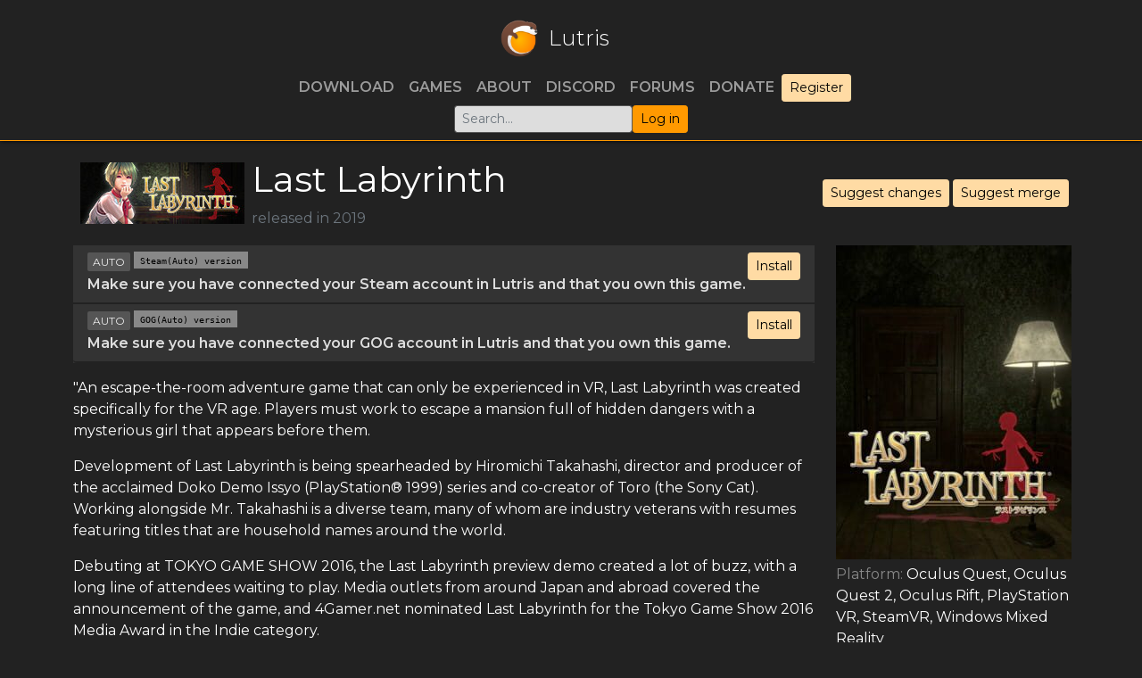

--- FILE ---
content_type: text/html; charset=utf-8
request_url: https://lutris.net/games/last-labyrinth/
body_size: 3667
content:

<!DOCTYPE HTML>
<html lang="en">
<head>
  <meta charset="utf-8">
  <meta http-equiv="X-UA-Compatible" content="IE=edge">
  <meta name="viewport" content="width=device-width, initial-scale=1, shrink-to-fit=no">
  <meta name="author" content="Mathieu Comandon">
  <title>Last Labyrinth - Lutris</title>
  <meta name="description" content="Play all your games on Linux. Lutris is an Open Source gaming platform for Linux. It installs and launches games so you can start playing without the hassle of setting up your game. Get your games from GOG, Steam, Battle.net, Origin, Uplay and many other sources running on any Linux powered gaming machine."/>
  <link rel="shortcut icon" href="/static/favicon.ico" />
  <link href="https://fonts.googleapis.com/css?family=Montserrat:300,400,600" rel="stylesheet">
  <link type="text/css" href="/static/css/lutris.css?t=1705733276" rel="stylesheet" />
  <link type="text/css" href="/static/css/styles.css?t=1705733276" rel="stylesheet" />
  <link type="text/css" href="/static/css/bootstrap-icons.css" rel="stylesheet" />
  <link type="application/opensearchdescription+xml" href="/static/xml/opensearch.xml" rel="search" title="Lutris">
  
  
<meta property="pageId" content="last-labyrinth" />

<link rel='image_src' href="//lutris.net/media/cache/f3/75/f375dc82cc71e1f41d969bee50bff2b0.jpg">
<meta property='og:image' content="//lutris.net/media/cache/f3/75/f375dc82cc71e1f41d969bee50bff2b0.jpg" />

<meta property='og:title' content="Last Labyrinth" />
<meta property='og:site_name' content='Lutris' />
<meta name="title" content="Last Labyrinth - Lutris" />
<meta name="description" content="Last Labyrinth - Lutris" />
<meta property="og:description" content="Last Labyrinth - Lutris" />
<link rel="stylesheet" href="/static/css/blueimp-gallery.min.css" />

</head>
<body>
  

  


<header class="bg-darker">
  <nav class="navbar navbar-expand-md navbar-dark container">
    <a href="/" class="navbar-brand d-flex align-items-center logo">
      <img src="/static/images/logo.png" alt="Lutris" width="42" height="42" />
      <span class="d-none d-sm-inline">Lutris</span>
    </a>

    <!-- Always visible: search + user menu -->
    <div class="d-flex align-items-center gap-2 order-md-last">
      <form action="/games" method="get" class="d-none d-sm-block">
        <input type="search" class="form-control form-control-sm" name="q" id="global-search" placeholder="Search...">
      </form>
      
        <a class="btn btn-sm btn-primary" href="/user/login?next=/games/last-labyrinth/">Log in</a>
      
      <button class="navbar-toggler" type="button" data-bs-toggle="collapse" data-bs-target="#navbarContent" aria-controls="navbarContent" aria-expanded="false" aria-label="Toggle navigation">
        <span class="navbar-toggler-icon"></span>
      </button>
    </div>

    <!-- Collapsible nav links -->
    <div class="collapse navbar-collapse" id="navbarContent">
      <ul class="navbar-nav me-auto">
        <li class="nav-item"><a class="nav-link" href="/downloads">Download</a></li>
        <li class="nav-item"><a class="nav-link" href="/games">Games</a></li>
        <li class="nav-item"><a class="nav-link" href="/about">About</a></li>
        <li class="nav-item"><a class="nav-link" href="https://discordapp.com/invite/Pnt5CuY" target="_blank">Discord</a></li>
        <li class="nav-item"><a class="nav-link" href="https://forums.lutris.net">Forums</a></li>
        <li class="nav-item"><a class="nav-link" href="/donate">Donate</a></li>
      </ul>
      <!-- Mobile-only search -->
      <form action="/games" method="get" class="d-sm-none my-2">
        <input type="search" class="form-control" name="q" placeholder="Search...">
      </form>
      
        <a class="btn btn-sm btn-secondary d-md-inline-block d-none" href="/user/register">Register</a>
      
    </div>
  </nav>
</header>
  <div id="content" class="container text-white d-flex">
    
<div class="row">
  <div class="col-12 pb-3 d-flex align-items-center">
    <div class=""><img src="https://lutris.net/games/banner/last-labyrinth.jpg" class="banner p-2" /></div>
    <div class="">
      <h1>Last Labyrinth</h1>
      <span class="text-muted">
        
        released in
        2019
        
        
        
      </span>
    </div>
    <div class="ms-auto">
      <a class="btn btn-sm btn-secondary" href="/games/last-labyrinth/suggest-changes">Suggest changes</a>
      <a class="btn btn-sm btn-secondary" href="/games/last-labyrinth/suggest-merge">Suggest merge</a>
      
    </div>
  </div>
</div>

<div class="row">
  <div class="col-12 col-md-9">
    
    
    <div class="installer-list">
      

      

      
      <ul class="list-group">
        
        



<li class="list-group-item bg-darker">
  <div>
    <div class="btn-group right">
      <a type="button" class="btn btn-sm btn-secondary" href="lutris:steam:979400">Install</a>
      
    </div>
    <div class="centered-vertical">

      <span class='filter-link'>auto</span>

      <span class='installer-name'>Steam(Auto) version</span>
      <span class="small-text">
        
      </span>
      <small class="text-muted">
        
        
      </small>
    </div>
  </div>
  
  
  <div><strong>Make sure you have connected your Steam account in Lutris and that you own this game.</strong></div>
  


  

</li>

        
        



<li class="list-group-item bg-darker">
  <div>
    <div class="btn-group right">
      <a type="button" class="btn btn-sm btn-secondary" href="lutris:gog:1581889157">Install</a>
      
    </div>
    <div class="centered-vertical">

      <span class='filter-link'>auto</span>

      <span class='installer-name'>GOG(Auto) version</span>
      <span class="small-text">
        
      </span>
      <small class="text-muted">
        
        
      </small>
    </div>
  </div>
  
  
  <div><strong>Make sure you have connected your GOG account in Lutris and that you own this game.</strong></div>
  


  

</li>

        
      </ul>
      

      
      
    </div>
    <div class="py-3">
      <p>&quot;An escape-the-room adventure game that can only be experienced in VR, Last Labyrinth was created specifically for the VR age. Players must work to escape a mansion full of hidden dangers with a mysterious girl that appears before them.</p>

<p>Development of Last Labyrinth is being spearheaded by Hiromichi Takahashi, director and producer of the acclaimed Doko Demo Issyo (PlayStation® 1999) series and co-creator of Toro (the Sony Cat). Working alongside Mr. Takahashi is a diverse team, many of whom are industry veterans with resumes featuring titles that are household names around the world.</p>

<p>Debuting at TOKYO GAME SHOW 2016, the Last Labyrinth preview demo created a lot of buzz, with a long line of attendees waiting to play. Media outlets from around Japan and abroad covered the announcement of the game, and 4Gamer.net nominated Last Labyrinth for the Tokyo Game Show 2016 Media Award in the Indie category.</p>

<p>The interest continued to grow at Laval Virtual 2017, where Last Labyrinth received the Best VR/AR Contents award.</p>

<p>Last Labyrinth will make its return to the TGS VR/AR Area at Tokyo Game Show 2018 with a special demo version.</p>

<p>And, in Spring of 2019, the full version of Last Labyrinth will receive a multi-platform, worldwide release.&quot;</p>
    </div>
    
  </div>

  <div class="col-12 col-md-3">
    <div class="game-info">
      
      <img src="//lutris.net/media/igdb/cover_big/jcyxqmpfjbu5vwbttqyq.jpg" />
      
      <ul>
        
        
        <li>
          <span class="info-label">Platform: </span>
          
          Oculus Quest, 
          
          Oculus Quest 2, 
          
          Oculus Rift, 
          
          PlayStation VR, 
          
          SteamVR, 
          
          Windows Mixed Reality
          
        </li>
        

        
      </ul>

      <div>
        <p>
          
          <a href="https://www.igdb.com/games/last-labyrinth" target="_blank" class='external-link'>
            <img src="/static/images/icons/igdb.png" />
            <span>igdb</span>
          </a>
          
          <a href="https://store.steampowered.com/app/979400" target="_blank" class='external-link'>
            <img src="/static/images/icons/steam.png" />
            <span>steam</span>
          </a>
          
          <a href="https://www.protondb.com/app/979400" target="_blank" class='external-link'>
            <img src="/static/images/icons/protondb.png" />
            <span>protondb</span>
          </a>
          
          <a href="https://steamdb.info/app/979400" target="_blank" class='external-link'>
            <img src="/static/images/icons/steamdb.png" />
            <span>steamdb</span>
          </a>
          
          <a href="https://isthereanydeal.com/steam/app/979400" target="_blank" class='external-link'>
            <img src="/static/images/icons/isthereanydeal.png" />
            <span>isthereanydeal</span>
          </a>
          
          
          
          <a href="https://www.gog.com/game/last_labyrinth" title="GOG" target="_blank" class='external-link'>
            <img src="/static/images/icons/gog.png" alt="GOG" />
            <span>GOG</span>
          </a>
          
          
        </p>
        <p>15 users have this
          game</p>
        <p>
          
          <a href="/user/library/add/last-labyrinth/" class="btn btn-secondary">Add to my library</a>
          
        </p>
        
      </div>
    </div>
  </div>
</div>

  </div>
  <div class="footer mt-auto">
  

<footer id="footer" class="bg-darker py-3 text-lighter d-flex justify-content-center">
  <div class="row">
    <div class="col mx-3">
      <a href="https://github.com/lutris" class="border-0">
        <i class="bi-github" style="font-size: 2rem;"></i>
      </a>
    </div>
    <div class="col mx-3">
      <a href="https://fosstodon.org/@lutris" class="border-0">
        <i class="bi-mastodon" style="font-size: 2rem;"></i>
      </a>
    </div>
    <div class="col mx-3">
      <a href="https://discordapp.com/invite/Pnt5CuY" class="border-0">
          <i class="bi-discord" style="font-size: 2rem;"></i>
      </a>
    </div>
    <div class="col mx-3">
      <a href="https://patreon.com/lutris">
        <img src="/static/images/patreon.png" alt="Support Lutris on Patreon" />
      </a>
    </div>
  </div>
</footer>

  </div>
  <script src="/static/js/lutris.min.js"></script>
  
<script src="/static/js/blueimp-gallery.min.js"></script>
<script src="https://unpkg.com/vue"></script>
<script src="/static/installer-issues.umd.min.js"></script>
<script>
  function submitInstallerIssue(event) {
    event.preventDefault();
    var installerSlug = event.target.getAttribute('data-slug');
    var $issueModal = $('#installer-issue-modal');
    $issueModal.attr('data-slug', installerSlug);
    $issueModal.modal();
  }

  function toggleUnpublishedInstallers(event) {
    event.preventDefault();
    var linkText = event.target.innerHTML;
    if (linkText.indexOf('Show') === 0) {
      linkText = linkText.replace('Show', 'Hide');
    } else {
      linkText = linkText.replace('Hide', 'Show');
    }
    event.target.innerHTML = linkText;
    var unpublishedInstallers = document.getElementById('unpublished-installers');
    unpublishedInstallers.classList.toggle('hide-unpublished');
  }
  $(window).on('load', function () {
    const screenshotsDiv = document.getElementById('screenshots')
    if (!screenshotsDiv) {
      return
    }
    blueimp.Gallery(screenshotsDiv.getElementsByTagName('a'), {
      container: '#game_screenshots_carousel',
      carousel: true,
      toggleControlsOnSlideClick: false,
      stretchImages: true,
    });
  })
</script>

<script defer src="https://static.cloudflareinsights.com/beacon.min.js/vcd15cbe7772f49c399c6a5babf22c1241717689176015" integrity="sha512-ZpsOmlRQV6y907TI0dKBHq9Md29nnaEIPlkf84rnaERnq6zvWvPUqr2ft8M1aS28oN72PdrCzSjY4U6VaAw1EQ==" data-cf-beacon='{"version":"2024.11.0","token":"4feecb0053b14a6ba585763e6c5c5ce2","r":1,"server_timing":{"name":{"cfCacheStatus":true,"cfEdge":true,"cfExtPri":true,"cfL4":true,"cfOrigin":true,"cfSpeedBrain":true},"location_startswith":null}}' crossorigin="anonymous"></script>
</body>
</html>
